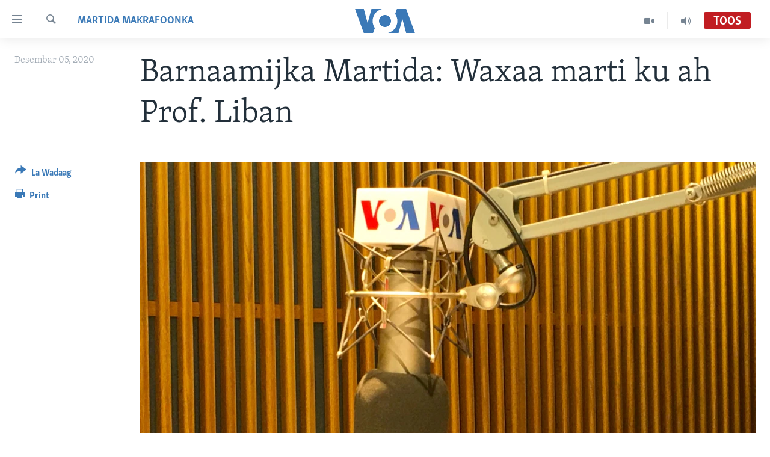

--- FILE ---
content_type: text/html; charset=utf-8
request_url: https://www.voasomali.com/a/5688538.html
body_size: 10717
content:

<!DOCTYPE html>
<html lang="so" dir="ltr" class="no-js">
<head>
<link href="/Content/responsive/VOA/so-SO/VOA-so-SO.css?&amp;av=0.0.0.0&amp;cb=306" rel="stylesheet"/>
<script src="https://tags.voasomali.com/voa-pangea/prod/utag.sync.js"></script> <script type='text/javascript' src='https://www.youtube.com/iframe_api' async></script>
<script type="text/javascript">
//a general 'js' detection, must be on top level in <head>, due to CSS performance
document.documentElement.className = "js";
var cacheBuster = "306";
var appBaseUrl = "/";
var imgEnhancerBreakpoints = [0, 144, 256, 408, 650, 1023, 1597];
var isLoggingEnabled = false;
var isPreviewPage = false;
var isLivePreviewPage = false;
if (!isPreviewPage) {
window.RFE = window.RFE || {};
window.RFE.cacheEnabledByParam = window.location.href.indexOf('nocache=1') === -1;
const url = new URL(window.location.href);
const params = new URLSearchParams(url.search);
// Remove the 'nocache' parameter
params.delete('nocache');
// Update the URL without the 'nocache' parameter
url.search = params.toString();
window.history.replaceState(null, '', url.toString());
} else {
window.addEventListener('load', function() {
const links = window.document.links;
for (let i = 0; i < links.length; i++) {
links[i].href = '#';
links[i].target = '_self';
}
})
}
var pwaEnabled = false;
var swCacheDisabled;
</script>
<meta charset="utf-8" />
<title>Barnaamijka Martida: Waxaa marti ku ah Prof. Liban </title>
<meta name="description" content="Barnaamijka Martida Makarafoonka, waxaa soo jeedinaya Ridwan Xaji Cabdiwali. Waxaa marti ku ah Prof. Maxamed Xuseen Ciise oo loo yaqaanno Prof. Liban." />
<meta name="keywords" content="Soomaaliya, Martida Makrafoonka" />
<meta name="viewport" content="width=device-width, initial-scale=1.0" />
<meta http-equiv="X-UA-Compatible" content="IE=edge" />
<meta name="robots" content="max-image-preview:large"><meta property="fb:pages" content="108173635871713" />
<meta name="msvalidate.01" content="3286EE554B6F672A6F2E608C02343C0E" />
<link href="https://www.voasomali.com/a/5688538.html" rel="canonical" />
<meta name="apple-mobile-web-app-title" content="VOA" />
<meta name="apple-mobile-web-app-status-bar-style" content="black" />
<meta name="apple-itunes-app" content="app-id=632618796, app-argument=//5688538.ltr" />
<meta content="Barnaamijka Martida: Waxaa marti ku ah Prof. Liban " property="og:title" />
<meta content="Barnaamijka Martida Makarafoonka, waxaa soo jeedinaya Ridwan Xaji Cabdiwali. Waxaa marti ku ah Prof. Maxamed Xuseen Ciise oo loo yaqaanno Prof. Liban." property="og:description" />
<meta content="article" property="og:type" />
<meta content="https://www.voasomali.com/a/5688538.html" property="og:url" />
<meta content="Voice of America" property="og:site_name" />
<meta content="https://www.facebook.com/pages/VOASomali/108173635871713" property="article:publisher" />
<meta content="https://gdb.voanews.com/0acf5cc2-e6e6-4282-bd8f-7dd9f5cc5099_w1200_h630.jpg" property="og:image" />
<meta content="1200" property="og:image:width" />
<meta content="630" property="og:image:height" />
<meta content="1173085412820773" property="fb:app_id" />
<meta content="summary_large_image" name="twitter:card" />
<meta content="@VOA_Somali" name="twitter:site" />
<meta content="https://gdb.voanews.com/0acf5cc2-e6e6-4282-bd8f-7dd9f5cc5099_w1200_h630.jpg" name="twitter:image" />
<meta content="Barnaamijka Martida: Waxaa marti ku ah Prof. Liban " name="twitter:title" />
<meta content="Barnaamijka Martida Makarafoonka, waxaa soo jeedinaya Ridwan Xaji Cabdiwali. Waxaa marti ku ah Prof. Maxamed Xuseen Ciise oo loo yaqaanno Prof. Liban." name="twitter:description" />
<link rel="amphtml" href="https://www.voasomali.com/amp/5688538.html" />
<script type="application/ld+json">{"articleSection":"Martida Makrafoonka","isAccessibleForFree":true,"headline":"Barnaamijka Martida: Waxaa marti ku ah Prof. Liban ","inLanguage":"so-SO","keywords":"Soomaaliya, Martida Makrafoonka","author":{"@type":"Person","name":"VOA"},"datePublished":"2020-12-05 17:11:21Z","dateModified":"2020-12-05 17:20:21Z","publisher":{"logo":{"width":512,"height":220,"@type":"ImageObject","url":"https://www.voasomali.com/Content/responsive/VOA/so-SO/img/logo.png"},"@type":"NewsMediaOrganization","url":"https://www.voasomali.com","sameAs":["https://facebook.com/pages/VOASomali/108173635871713","https://www.youtube.com/voasomalia","https://www.instagram.com/voasomali/","https://twitter.com/voasomali"],"name":"VOA","alternateName":""},"@context":"https://schema.org","@type":"NewsArticle","mainEntityOfPage":"https://www.voasomali.com/a/5688538.html","url":"https://www.voasomali.com/a/5688538.html","description":"Barnaamijka Martida Makarafoonka, waxaa soo jeedinaya Ridwan Xaji Cabdiwali. Waxaa marti ku ah Prof. Maxamed Xuseen Ciise oo loo yaqaanno Prof. Liban.","image":{"width":1080,"height":608,"@type":"ImageObject","url":"https://gdb.voanews.com/0acf5cc2-e6e6-4282-bd8f-7dd9f5cc5099_w1080_h608.jpg"},"name":"Barnaamijka Martida: Waxaa marti ku ah Prof. Liban "}</script>
<script src="/Scripts/responsive/infographics.b?v=dVbZ-Cza7s4UoO3BqYSZdbxQZVF4BOLP5EfYDs4kqEo1&amp;av=0.0.0.0&amp;cb=306"></script>
<script src="/Scripts/responsive/loader.b?v=Q26XNwrL6vJYKjqFQRDnx01Lk2pi1mRsuLEaVKMsvpA1&amp;av=0.0.0.0&amp;cb=306"></script>
<link rel="icon" type="image/svg+xml" href="/Content/responsive/VOA/img/webApp/favicon.svg" />
<link rel="alternate icon" href="/Content/responsive/VOA/img/webApp/favicon.ico" />
<link rel="apple-touch-icon" sizes="152x152" href="/Content/responsive/VOA/img/webApp/ico-152x152.png" />
<link rel="apple-touch-icon" sizes="144x144" href="/Content/responsive/VOA/img/webApp/ico-144x144.png" />
<link rel="apple-touch-icon" sizes="114x114" href="/Content/responsive/VOA/img/webApp/ico-114x114.png" />
<link rel="apple-touch-icon" sizes="72x72" href="/Content/responsive/VOA/img/webApp/ico-72x72.png" />
<link rel="apple-touch-icon-precomposed" href="/Content/responsive/VOA/img/webApp/ico-57x57.png" />
<link rel="icon" sizes="192x192" href="/Content/responsive/VOA/img/webApp/ico-192x192.png" />
<link rel="icon" sizes="128x128" href="/Content/responsive/VOA/img/webApp/ico-128x128.png" />
<meta name="msapplication-TileColor" content="#ffffff" />
<meta name="msapplication-TileImage" content="/Content/responsive/VOA/img/webApp/ico-144x144.png" />
<link rel="alternate" type="application/rss+xml" title="VOA - Top Stories [RSS]" href="/api/" />
<link rel="sitemap" type="application/rss+xml" href="/sitemap.xml" />
</head>
<body class=" nav-no-loaded cc_theme pg-article print-lay-article js-category-to-nav nojs-images ">
<script type="text/javascript" >
var analyticsData = {url:"https://www.voasomali.com/a/5688538.html",property_id:"482",article_uid:"5688538",page_title:"Barnaamijka Martida: Waxaa marti ku ah Prof. Liban ",page_type:"article",content_type:"article",subcontent_type:"article",last_modified:"2020-12-05 17:20:21Z",pub_datetime:"2020-12-05 17:11:21Z",pub_year:"2020",pub_month:"12",pub_day:"05",pub_hour:"17",pub_weekday:"Saturday",section:"martida makrafoonka",english_section:"martida-makrafoonka",byline:"",categories:"soomaaliya,martida-makrafoonka",domain:"www.voasomali.com",language:"Somali",language_service:"VOA Somali",platform:"web",copied:"no",copied_article:"",copied_title:"",runs_js:"Yes",cms_release:"8.44.0.0.306",enviro_type:"prod",slug:"",entity:"VOA",short_language_service:"SOM",platform_short:"W",page_name:"Barnaamijka Martida: Waxaa marti ku ah Prof. Liban "};
</script>
<noscript><iframe src="https://www.googletagmanager.com/ns.html?id=GTM-N8MP7P" height="0" width="0" style="display:none;visibility:hidden"></iframe></noscript><script type="text/javascript" data-cookiecategory="analytics">
var gtmEventObject = Object.assign({}, analyticsData, {event: 'page_meta_ready'});window.dataLayer = window.dataLayer || [];window.dataLayer.push(gtmEventObject);
if (top.location === self.location) { //if not inside of an IFrame
var renderGtm = "true";
if (renderGtm === "true") {
(function(w,d,s,l,i){w[l]=w[l]||[];w[l].push({'gtm.start':new Date().getTime(),event:'gtm.js'});var f=d.getElementsByTagName(s)[0],j=d.createElement(s),dl=l!='dataLayer'?'&l='+l:'';j.async=true;j.src='//www.googletagmanager.com/gtm.js?id='+i+dl;f.parentNode.insertBefore(j,f);})(window,document,'script','dataLayer','GTM-N8MP7P');
}
}
</script>
<!--Analytics tag js version start-->
<script type="text/javascript" data-cookiecategory="analytics">
var utag_data = Object.assign({}, analyticsData, {});
if(typeof(TealiumTagFrom)==='function' && typeof(TealiumTagSearchKeyword)==='function') {
var utag_from=TealiumTagFrom();var utag_searchKeyword=TealiumTagSearchKeyword();
if(utag_searchKeyword!=null && utag_searchKeyword!=='' && utag_data["search_keyword"]==null) utag_data["search_keyword"]=utag_searchKeyword;if(utag_from!=null && utag_from!=='') utag_data["from"]=TealiumTagFrom();}
if(window.top!== window.self&&utag_data.page_type==="snippet"){utag_data.page_type = 'iframe';}
try{if(window.top!==window.self&&window.self.location.hostname===window.top.location.hostname){utag_data.platform = 'self-embed';utag_data.platform_short = 'se';}}catch(e){if(window.top!==window.self&&window.self.location.search.includes("platformType=self-embed")){utag_data.platform = 'cross-promo';utag_data.platform_short = 'cp';}}
(function(a,b,c,d){ a="https://tags.voasomali.com/voa-pangea/prod/utag.js"; b=document;c="script";d=b.createElement(c);d.src=a;d.type="text/java"+c;d.async=true; a=b.getElementsByTagName(c)[0];a.parentNode.insertBefore(d,a); })();
</script>
<!--Analytics tag js version end-->
<!-- Analytics tag management NoScript -->
<noscript>
<img style="position: absolute; border: none;" src="https://ssc.voasomali.com/b/ss/bbgprod,bbgentityvoa/1/G.4--NS/1341402136?pageName=voa%3asom%3aw%3aarticle%3abarnaamijka%20martida%3a%20%20%20waxaa%20marti%20ku%20ah%20prof.%20liban%20&amp;c6=barnaamijka%20martida%3a%20%20%20waxaa%20marti%20ku%20ah%20prof.%20liban%20&amp;v36=8.44.0.0.306&amp;v6=D=c6&amp;g=https%3a%2f%2fwww.voasomali.com%2fa%2f5688538.html&amp;c1=D=g&amp;v1=D=g&amp;events=event1,event52&amp;c16=voa%20somali&amp;v16=D=c16&amp;c5=martida-makrafoonka&amp;v5=D=c5&amp;ch=martida%20makrafoonka&amp;c15=somali&amp;v15=D=c15&amp;c4=article&amp;v4=D=c4&amp;c14=5688538&amp;v14=D=c14&amp;v20=no&amp;c17=web&amp;v17=D=c17&amp;mcorgid=518abc7455e462b97f000101%40adobeorg&amp;server=www.voasomali.com&amp;pageType=D=c4&amp;ns=bbg&amp;v29=D=server&amp;v25=voa&amp;v30=482&amp;v105=D=User-Agent " alt="analytics" width="1" height="1" /></noscript>
<!-- End of Analytics tag management NoScript -->
<!--*** Accessibility links - For ScreenReaders only ***-->
<section>
<div class="sr-only">
<h2>Isku xirrada</h2>
<ul>
<li><a href="#content" data-disable-smooth-scroll="1">U gudub Mawduuca</a></li>
<li><a href="#navigation" data-disable-smooth-scroll="1">U gudub Navigation-ka</a></li>
<li><a href="#txtHeaderSearch" data-disable-smooth-scroll="1">U gudub Raadinta</a></li>
</ul>
</div>
</section>
<div dir="ltr">
<div id="page">
<aside>
<div class="c-lightbox overlay-modal">
<div class="c-lightbox__intro">
<h2 class="c-lightbox__intro-title"></h2>
<button class="btn btn--rounded c-lightbox__btn c-lightbox__intro-next" title="Xiga">
<span class="ico ico--rounded ico-chevron-forward"></span>
<span class="sr-only">Xiga</span>
</button>
</div>
<div class="c-lightbox__nav">
<button class="btn btn--rounded c-lightbox__btn c-lightbox__btn--close" title="Xir">
<span class="ico ico--rounded ico-close"></span>
<span class="sr-only">Xir</span>
</button>
<button class="btn btn--rounded c-lightbox__btn c-lightbox__btn--prev" title="Hore">
<span class="ico ico--rounded ico-chevron-backward"></span>
<span class="sr-only">Hore</span>
</button>
<button class="btn btn--rounded c-lightbox__btn c-lightbox__btn--next" title="Xiga">
<span class="ico ico--rounded ico-chevron-forward"></span>
<span class="sr-only">Xiga</span>
</button>
</div>
<div class="c-lightbox__content-wrap">
<figure class="c-lightbox__content">
<span class="c-spinner c-spinner--lightbox">
<img src="/Content/responsive/img/player-spinner.png"
alt="please wait"
title="please wait" />
</span>
<div class="c-lightbox__img">
<div class="thumb">
<img src="" alt="" />
</div>
</div>
<figcaption>
<div class="c-lightbox__info c-lightbox__info--foot">
<span class="c-lightbox__counter"></span>
<span class="caption c-lightbox__caption"></span>
</div>
</figcaption>
</figure>
</div>
<div class="hidden">
<div class="content-advisory__box content-advisory__box--lightbox">
<span class="content-advisory__box-text">This image contains sensitive content which some people may find offensive or disturbing.</span>
<button class="btn btn--transparent content-advisory__box-btn m-t-md" value="text" type="button">
<span class="btn__text">
Click to reveal
</span>
</button>
</div>
</div>
</div>
<div class="print-dialogue">
<div class="container">
<h3 class="print-dialogue__title section-head">Print Options:</h3>
<div class="print-dialogue__opts">
<ul class="print-dialogue__opt-group">
<li class="form__group form__group--checkbox">
<input class="form__check " id="checkboxImages" name="checkboxImages" type="checkbox" checked="checked" />
<label for="checkboxImages" class="form__label m-t-md">Images</label>
</li>
<li class="form__group form__group--checkbox">
<input class="form__check " id="checkboxMultimedia" name="checkboxMultimedia" type="checkbox" checked="checked" />
<label for="checkboxMultimedia" class="form__label m-t-md">Multimedia</label>
</li>
</ul>
<ul class="print-dialogue__opt-group">
<li class="form__group form__group--checkbox">
<input class="form__check " id="checkboxEmbedded" name="checkboxEmbedded" type="checkbox" checked="checked" />
<label for="checkboxEmbedded" class="form__label m-t-md">Embedded Content</label>
</li>
<li class="hidden">
<input class="form__check " id="checkboxComments" name="checkboxComments" type="checkbox" />
<label for="checkboxComments" class="form__label m-t-md">Comments</label>
</li>
</ul>
</div>
<div class="print-dialogue__buttons">
<button class="btn btn--secondary close-button" type="button" title="jooji">
<span class="btn__text ">jooji</span>
</button>
<button class="btn btn-cust-print m-l-sm" type="button" title="Print">
<span class="btn__text ">Print</span>
</button>
</div>
</div>
</div>
<div class="ctc-message pos-fix">
<div class="ctc-message__inner">Link has been copied to clipboard</div>
</div>
</aside>
<div class="hdr-20 hdr-20--big">
<div class="hdr-20__inner">
<div class="hdr-20__max pos-rel">
<div class="hdr-20__side hdr-20__side--primary d-flex">
<label data-for="main-menu-ctrl" data-switcher-trigger="true" data-switch-target="main-menu-ctrl" class="burger hdr-trigger pos-rel trans-trigger" data-trans-evt="click" data-trans-id="menu">
<span class="ico ico-close hdr-trigger__ico hdr-trigger__ico--close burger__ico burger__ico--close"></span>
<span class="ico ico-menu hdr-trigger__ico hdr-trigger__ico--open burger__ico burger__ico--open"></span>
</label>
<div class="menu-pnl pos-fix trans-target" data-switch-target="main-menu-ctrl" data-trans-id="menu">
<div class="menu-pnl__inner">
<nav class="main-nav menu-pnl__item menu-pnl__item--first">
<ul class="main-nav__list accordeon" data-analytics-tales="false" data-promo-name="link" data-location-name="nav,secnav">
<li class="main-nav__item">
<a class="main-nav__item-name main-nav__item-name--link" href="/p/3629.html" title="Bogga Hore" data-item-name="voa-somali" >Bogga Hore</a>
</li>
<li class="main-nav__item accordeon__item" data-switch-target="menu-item-1726">
<label class="main-nav__item-name main-nav__item-name--label accordeon__control-label" data-switcher-trigger="true" data-for="menu-item-1726">
Wararka
<span class="ico ico-chevron-down main-nav__chev"></span>
</label>
<div class="main-nav__sub-list">
<a class="main-nav__item-name main-nav__item-name--link main-nav__item-name--sub" href="/wararka" title="Wararka" data-item-name="wararka" >Wararka</a>
<a class="main-nav__item-name main-nav__item-name--link main-nav__item-name--sub" href="/soomaaliya" title="Soomaaliya" data-item-name="somalia" >Soomaaliya</a>
<a class="main-nav__item-name main-nav__item-name--link main-nav__item-name--sub" href="/p/8434.html" title="Ciyaaraha" data-item-name="sports" >Ciyaaraha</a>
<a class="main-nav__item-name main-nav__item-name--link main-nav__item-name--sub" href="/afrika" title="Afrika" data-item-name="afrika" >Afrika</a>
<a class="main-nav__item-name main-nav__item-name--link main-nav__item-name--sub" href="/maraykanka" title="Maraykanka" data-item-name="maraykanka" >Maraykanka</a>
<a class="main-nav__item-name main-nav__item-name--link main-nav__item-name--sub" href="/caalamka-kale" title="Caalamka Kale" data-item-name="caalamka-kale" >Caalamka Kale</a>
</div>
</li>
<li class="main-nav__item accordeon__item" data-switch-target="menu-item-1727">
<label class="main-nav__item-name main-nav__item-name--label accordeon__control-label" data-switcher-trigger="true" data-for="menu-item-1727">
Maqal iyo Muuqaal
<span class="ico ico-chevron-down main-nav__chev"></span>
</label>
<div class="main-nav__sub-list">
<a class="main-nav__item-name main-nav__item-name--link main-nav__item-name--sub" href="/qubanaha-voa" title="Qubanaha VOA" data-item-name="qubanaha-voa" >Qubanaha VOA</a>
<a class="main-nav__item-name main-nav__item-name--link main-nav__item-name--sub" href="/qubanaha-maanta" title="Qubanaha Maanta" data-item-name="audio-and-visual" >Qubanaha Maanta</a>
<a class="main-nav__item-name main-nav__item-name--link main-nav__item-name--sub" href="/z/6879" title="Caawa iyo Dunida" data-item-name="caawa-iyo-dunida-video" >Caawa iyo Dunida</a>
<a class="main-nav__item-name main-nav__item-name--link main-nav__item-name--sub" href="/z/3612" title="VOA60 Afrika" data-item-name="voa60-africa" >VOA60 Afrika</a>
</div>
</li>
<li class="main-nav__item accordeon__item" data-switch-target="menu-item-1864">
<label class="main-nav__item-name main-nav__item-name--label accordeon__control-label" data-switcher-trigger="true" data-for="menu-item-1864">
Barnaamijyada
<span class="ico ico-chevron-down main-nav__chev"></span>
</label>
<div class="main-nav__sub-list">
<a class="main-nav__item-name main-nav__item-name--link main-nav__item-name--sub" href="/dhaqanka-iyo-hiddaha" title="Dhaqanka iyo Hiddaha" data-item-name="dhaqanka-iyo-hiddaha" >Dhaqanka iyo Hiddaha</a>
<a class="main-nav__item-name main-nav__item-name--link main-nav__item-name--sub" href="/hambalyada-iyo-heesaha" title="Hambalyada iyo Heesaha" data-item-name="hambalyada-iyo-heesha" >Hambalyada iyo Heesaha</a>
<a class="main-nav__item-name main-nav__item-name--link main-nav__item-name--sub" href="/cawayska-washington" title="Caweyska Washington" data-item-name="cawayska-washington" >Caweyska Washington</a>
<a class="main-nav__item-name main-nav__item-name--link main-nav__item-name--sub" href="/martida-makrafoonka" title="Martida Makrafoonka" data-item-name="martida-makrafoonka" >Martida Makrafoonka</a>
<a class="main-nav__item-name main-nav__item-name--link main-nav__item-name--sub" href="/wicitaanka-dhageystaha" title="Wicitaanka Dhageystaha" data-item-name="wicitaanka-dhageystaha" >Wicitaanka Dhageystaha</a>
<a class="main-nav__item-name main-nav__item-name--link main-nav__item-name--sub" href="/hibada-iyo-hal-abuurka" title="Hibada iyo Hal Abuurka" data-item-name="hibada-iyo-abuurka" >Hibada iyo Hal Abuurka</a>
<a class="main-nav__item-name main-nav__item-name--link main-nav__item-name--sub" href="/faaqidaadda-toddobaadka" title="Faaqidaadda Toddobaadka" data-item-name="faaqidaadda-toddobaadka" >Faaqidaadda Toddobaadka</a>
<a class="main-nav__item-name main-nav__item-name--link main-nav__item-name--sub" href="/dhextaalka-toddobaadka" title="Dhextaalka Toddobaadka" data-item-name="midweek-special-programs" >Dhextaalka Toddobaadka</a>
</div>
</li>
</ul>
</nav>
<div class="menu-pnl__item">
<a href="https://learningenglish.voanews.com/" class="menu-pnl__item-link" alt="Learning English">Learning English</a>
</div>
<div class="menu-pnl__item menu-pnl__item--social">
<h5 class="menu-pnl__sub-head">Nagala soco</h5>
<a href="https://facebook.com/pages/VOASomali/108173635871713" title="Nagala soco Facebook" data-analytics-text="follow_on_facebook" class="btn btn--rounded btn--social-inverted menu-pnl__btn js-social-btn btn-facebook" target="_blank" rel="noopener">
<span class="ico ico-facebook-alt ico--rounded"></span>
</a>
<a href="https://www.youtube.com/voasomalia" title="Nagala soco Youtube" data-analytics-text="follow_on_youtube" class="btn btn--rounded btn--social-inverted menu-pnl__btn js-social-btn btn-youtube" target="_blank" rel="noopener">
<span class="ico ico-youtube ico--rounded"></span>
</a>
<a href="https://www.instagram.com/voasomali/" title="Nagala soco Instagram" data-analytics-text="follow_on_instagram" class="btn btn--rounded btn--social-inverted menu-pnl__btn js-social-btn btn-instagram" target="_blank" rel="noopener">
<span class="ico ico-instagram ico--rounded"></span>
</a>
<a href="https://twitter.com/voasomali" title="Nagala soco Twitter" data-analytics-text="follow_on_twitter" class="btn btn--rounded btn--social-inverted menu-pnl__btn js-social-btn btn-twitter" target="_blank" rel="noopener">
<span class="ico ico-twitter ico--rounded"></span>
</a>
</div>
<div class="menu-pnl__item">
<a href="/navigation/allsites" class="menu-pnl__item-link">
<span class="ico ico-languages "></span>
Luqadaha
</a>
</div>
</div>
</div>
<label data-for="top-search-ctrl" data-switcher-trigger="true" data-switch-target="top-search-ctrl" class="top-srch-trigger hdr-trigger">
<span class="ico ico-close hdr-trigger__ico hdr-trigger__ico--close top-srch-trigger__ico top-srch-trigger__ico--close"></span>
<span class="ico ico-search hdr-trigger__ico hdr-trigger__ico--open top-srch-trigger__ico top-srch-trigger__ico--open"></span>
</label>
<div class="srch-top srch-top--in-header" data-switch-target="top-search-ctrl">
<div class="container">
<form action="/s" class="srch-top__form srch-top__form--in-header" id="form-topSearchHeader" method="get" role="search"><label for="txtHeaderSearch" class="sr-only">Raadi</label>
<input type="text" id="txtHeaderSearch" name="k" placeholder="raadi qoraal" accesskey="s" value="" class="srch-top__input analyticstag-event" onkeydown="if (event.keyCode === 13) { FireAnalyticsTagEventOnSearch('search', $dom.get('#txtHeaderSearch')[0].value) }" />
<button title="Raadi" type="submit" class="btn btn--top-srch analyticstag-event" onclick="FireAnalyticsTagEventOnSearch('search', $dom.get('#txtHeaderSearch')[0].value) ">
<span class="ico ico-search"></span>
</button></form>
</div>
</div>
<a href="/" class="main-logo-link">
<img src="/Content/responsive/VOA/so-SO/img/logo-compact.svg" class="main-logo main-logo--comp" alt="site logo">
<img src="/Content/responsive/VOA/so-SO/img/logo.svg" class="main-logo main-logo--big" alt="site logo">
</a>
</div>
<div class="hdr-20__side hdr-20__side--secondary d-flex">
<a href="/p/5272.html" title="Audio" class="hdr-20__secondary-item" data-item-name="audio">
<span class="ico ico-audio hdr-20__secondary-icon"></span>
</a>
<a href="/p/8149.html" title="Video" class="hdr-20__secondary-item" data-item-name="video">
<span class="ico ico-video hdr-20__secondary-icon"></span>
</a>
<a href="/s" title="Raadi" class="hdr-20__secondary-item hdr-20__secondary-item--search" data-item-name="search">
<span class="ico ico-search hdr-20__secondary-icon hdr-20__secondary-icon--search"></span>
</a>
<div class="hdr-20__secondary-item live-b-drop">
<div class="live-b-drop__off">
<a href="/live/audio/65" class="live-b-drop__link" title="Toos" data-item-name="live">
<span class="badge badge--live-btn badge--live">
Toos
</span>
</a>
</div>
<div class="live-b-drop__on hidden">
<label data-for="live-ctrl" data-switcher-trigger="true" data-switch-target="live-ctrl" class="live-b-drop__label pos-rel">
<span class="badge badge--live badge--live-btn">
Toos
</span>
<span class="ico ico-close live-b-drop__label-ico live-b-drop__label-ico--close"></span>
</label>
<div class="live-b-drop__panel" id="targetLivePanelDiv" data-switch-target="live-ctrl"></div>
</div>
</div>
<div class="srch-bottom">
<form action="/s" class="srch-bottom__form d-flex" id="form-bottomSearch" method="get" role="search"><label for="txtSearch" class="sr-only">Raadi</label>
<input type="search" id="txtSearch" name="k" placeholder="raadi qoraal" accesskey="s" value="" class="srch-bottom__input analyticstag-event" onkeydown="if (event.keyCode === 13) { FireAnalyticsTagEventOnSearch('search', $dom.get('#txtSearch')[0].value) }" />
<button title="Raadi" type="submit" class="btn btn--bottom-srch analyticstag-event" onclick="FireAnalyticsTagEventOnSearch('search', $dom.get('#txtSearch')[0].value) ">
<span class="ico ico-search"></span>
</button></form>
</div>
</div>
<img src="/Content/responsive/VOA/so-SO/img/logo-print.gif" class="logo-print" alt="site logo">
<img src="/Content/responsive/VOA/so-SO/img/logo-print_color.png" class="logo-print logo-print--color" alt="site logo">
</div>
</div>
</div>
<script>
if (document.body.className.indexOf('pg-home') > -1) {
var nav2In = document.querySelector('.hdr-20__inner');
var nav2Sec = document.querySelector('.hdr-20__side--secondary');
var secStyle = window.getComputedStyle(nav2Sec);
if (nav2In && window.pageYOffset < 150 && secStyle['position'] !== 'fixed') {
nav2In.classList.add('hdr-20__inner--big')
}
}
</script>
<div class="c-hlights c-hlights--breaking c-hlights--no-item" data-hlight-display="mobile,desktop">
<div class="c-hlights__wrap container p-0">
<div class="c-hlights__nav">
<a role="button" href="#" title="Hore">
<span class="ico ico-chevron-backward m-0"></span>
<span class="sr-only">Hore</span>
</a>
<a role="button" href="#" title="Xiga">
<span class="ico ico-chevron-forward m-0"></span>
<span class="sr-only">Xiga</span>
</a>
</div>
<span class="c-hlights__label">
<span class="">War Deg-Deg ah</span>
<span class="switcher-trigger">
<label data-for="more-less-1" data-switcher-trigger="true" class="switcher-trigger__label switcher-trigger__label--more p-b-0" title="Warar Kale">
<span class="ico ico-chevron-down"></span>
</label>
<label data-for="more-less-1" data-switcher-trigger="true" class="switcher-trigger__label switcher-trigger__label--less p-b-0" title="Show less">
<span class="ico ico-chevron-up"></span>
</label>
</span>
</span>
<ul class="c-hlights__items switcher-target" data-switch-target="more-less-1">
</ul>
</div>
</div> <div id="content">
<main class="container">
<div class="hdr-container">
<div class="row">
<div class="col-category col-xs-12 col-md-2 pull-left"> <div class="category js-category">
<a class="" href="/martida-makrafoonka">Martida Makrafoonka</a> </div>
</div><div class="col-title col-xs-12 col-md-10 pull-right"> <h1 class="title pg-title">
Barnaamijka Martida: Waxaa marti ku ah Prof. Liban
</h1>
</div><div class="col-publishing-details col-xs-12 col-sm-12 col-md-2 pull-left"> <div class="publishing-details ">
<div class="published">
<span class="date" >
<time pubdate="pubdate" datetime="2020-12-05T20:11:21+03:00">
Desembar 05, 2020
</time>
</span>
</div>
</div>
</div><div class="col-lg-12 separator"> <div class="separator">
<hr class="title-line" />
</div>
</div><div class="col-multimedia col-xs-12 col-md-10 pull-right"> <div class="cover-media">
<figure class="media-image js-media-expand">
<div class="img-wrap">
<div class="thumb thumb16_9">
<img src="https://gdb.voanews.com/0acf5cc2-e6e6-4282-bd8f-7dd9f5cc5099_w250_r1_s.jpg" alt="VOA microphone" />
</div>
</div>
<figcaption>
<span class="caption">VOA microphone</span>
</figcaption>
</figure>
</div>
</div><div class="col-xs-12 col-md-2 pull-left article-share pos-rel"> <div class="share--box">
<div class="sticky-share-container" style="display:none">
<div class="container">
<a href="https://www.voasomali.com" id="logo-sticky-share">&nbsp;</a>
<div class="pg-title pg-title--sticky-share">
Barnaamijka Martida: Waxaa marti ku ah Prof. Liban
</div>
<div class="sticked-nav-actions">
<!--This part is for sticky navigation display-->
<p class="buttons link-content-sharing p-0 ">
<button class="btn btn--link btn-content-sharing p-t-0 " id="btnContentSharing" value="text" role="Button" type="" title="Isku Baddel Wadaagga Doorashooyinka">
<span class="ico ico-share ico--l"></span>
<span class="btn__text ">
La Wadaag
</span>
</button>
</p>
<aside class="content-sharing js-content-sharing js-content-sharing--apply-sticky content-sharing--sticky"
role="complementary"
data-share-url="https://www.voasomali.com/a/5688538.html" data-share-title="Barnaamijka Martida: Waxaa marti ku ah Prof. Liban " data-share-text="Barnaamijka Martida Makarafoonka, waxaa soo jeedinaya Ridwan Xaji Cabdiwali. Waxaa marti ku ah Prof. Maxamed Xuseen Ciise oo loo yaqaanno Prof. Liban.">
<div class="content-sharing__popover">
<h6 class="content-sharing__title">La Wadaag</h6>
<button href="#close" id="btnCloseSharing" class="btn btn--text-like content-sharing__close-btn">
<span class="ico ico-close ico--l"></span>
</button>
<ul class="content-sharing__list">
<li class="content-sharing__item">
<div class="ctc ">
<input type="text" class="ctc__input" readonly="readonly">
<a href="" js-href="https://www.voasomali.com/a/5688538.html" class="content-sharing__link ctc__button">
<span class="ico ico-copy-link ico--rounded ico--s"></span>
<span class="content-sharing__link-text">Copy link</span>
</a>
</div>
</li>
<li class="content-sharing__item">
<a href="https://facebook.com/sharer.php?u=https%3a%2f%2fwww.voasomali.com%2fa%2f5688538.html"
data-analytics-text="share_on_facebook"
title="Facebook" target="_blank"
class="content-sharing__link js-social-btn">
<span class="ico ico-facebook ico--rounded ico--s"></span>
<span class="content-sharing__link-text">Facebook</span>
</a>
</li>
<li class="content-sharing__item">
<a href="https://twitter.com/share?url=https%3a%2f%2fwww.voasomali.com%2fa%2f5688538.html&amp;text=Barnaamijka+Martida%3a+++Waxaa+marti+ku+ah+Prof.+Liban+"
data-analytics-text="share_on_twitter"
title="Twitter" target="_blank"
class="content-sharing__link js-social-btn">
<span class="ico ico-twitter ico--rounded ico--s"></span>
<span class="content-sharing__link-text">Twitter</span>
</a>
</li>
<li class="content-sharing__item visible-xs-inline-block visible-sm-inline-block">
<a href="whatsapp://send?text=https%3a%2f%2fwww.voasomali.com%2fa%2f5688538.html"
data-analytics-text="share_on_whatsapp"
title="WhatsApp" target="_blank"
class="content-sharing__link js-social-btn">
<span class="ico ico-whatsapp ico--rounded ico--s"></span>
<span class="content-sharing__link-text">WhatsApp</span>
</a>
</li>
<li class="content-sharing__item">
<a href="mailto:?body=https%3a%2f%2fwww.voasomali.com%2fa%2f5688538.html&amp;subject=Barnaamijka Martida: Waxaa marti ku ah Prof. Liban "
title="Email"
class="content-sharing__link ">
<span class="ico ico-email ico--rounded ico--s"></span>
<span class="content-sharing__link-text">Email</span>
</a>
</li>
</ul>
</div>
</aside>
</div>
</div>
</div>
<div class="links">
<p class="buttons link-content-sharing p-0 ">
<button class="btn btn--link btn-content-sharing p-t-0 " id="btnContentSharing" value="text" role="Button" type="" title="Isku Baddel Wadaagga Doorashooyinka">
<span class="ico ico-share ico--l"></span>
<span class="btn__text ">
La Wadaag
</span>
</button>
</p>
<aside class="content-sharing js-content-sharing " role="complementary"
data-share-url="https://www.voasomali.com/a/5688538.html" data-share-title="Barnaamijka Martida: Waxaa marti ku ah Prof. Liban " data-share-text="Barnaamijka Martida Makarafoonka, waxaa soo jeedinaya Ridwan Xaji Cabdiwali. Waxaa marti ku ah Prof. Maxamed Xuseen Ciise oo loo yaqaanno Prof. Liban.">
<div class="content-sharing__popover">
<h6 class="content-sharing__title">La Wadaag</h6>
<button href="#close" id="btnCloseSharing" class="btn btn--text-like content-sharing__close-btn">
<span class="ico ico-close ico--l"></span>
</button>
<ul class="content-sharing__list">
<li class="content-sharing__item">
<div class="ctc ">
<input type="text" class="ctc__input" readonly="readonly">
<a href="" js-href="https://www.voasomali.com/a/5688538.html" class="content-sharing__link ctc__button">
<span class="ico ico-copy-link ico--rounded ico--l"></span>
<span class="content-sharing__link-text">Copy link</span>
</a>
</div>
</li>
<li class="content-sharing__item">
<a href="https://facebook.com/sharer.php?u=https%3a%2f%2fwww.voasomali.com%2fa%2f5688538.html"
data-analytics-text="share_on_facebook"
title="Facebook" target="_blank"
class="content-sharing__link js-social-btn">
<span class="ico ico-facebook ico--rounded ico--l"></span>
<span class="content-sharing__link-text">Facebook</span>
</a>
</li>
<li class="content-sharing__item">
<a href="https://twitter.com/share?url=https%3a%2f%2fwww.voasomali.com%2fa%2f5688538.html&amp;text=Barnaamijka+Martida%3a+++Waxaa+marti+ku+ah+Prof.+Liban+"
data-analytics-text="share_on_twitter"
title="Twitter" target="_blank"
class="content-sharing__link js-social-btn">
<span class="ico ico-twitter ico--rounded ico--l"></span>
<span class="content-sharing__link-text">Twitter</span>
</a>
</li>
<li class="content-sharing__item visible-xs-inline-block visible-sm-inline-block">
<a href="whatsapp://send?text=https%3a%2f%2fwww.voasomali.com%2fa%2f5688538.html"
data-analytics-text="share_on_whatsapp"
title="WhatsApp" target="_blank"
class="content-sharing__link js-social-btn">
<span class="ico ico-whatsapp ico--rounded ico--l"></span>
<span class="content-sharing__link-text">WhatsApp</span>
</a>
</li>
<li class="content-sharing__item">
<a href="mailto:?body=https%3a%2f%2fwww.voasomali.com%2fa%2f5688538.html&amp;subject=Barnaamijka Martida: Waxaa marti ku ah Prof. Liban "
title="Email"
class="content-sharing__link ">
<span class="ico ico-email ico--rounded ico--l"></span>
<span class="content-sharing__link-text">Email</span>
</a>
</li>
</ul>
</div>
</aside>
<p class="link-print visible-md visible-lg buttons p-0">
<button class="btn btn--link btn-print p-t-0" onclick="if (typeof FireAnalyticsTagEvent === 'function') {FireAnalyticsTagEvent({ on_page_event: 'print_story' });}return false" title="(CTRL+P)">
<span class="ico ico-print"></span>
<span class="btn__text">Print</span>
</button>
</p>
</div>
</div>
</div>
</div>
</div>
<div class="body-container">
<div class="row">
<div class="col-xs-12 col-sm-12 col-md-10 col-lg-10 pull-right">
<div class="row">
<div class="col-xs-12 col-sm-12 col-md-8 col-lg-8 pull-left bottom-offset content-offset">
<div id="article-content" class="content-floated-wrap fb-quotable">
<div class="wsw">
<span class="dateline">WASHINGTON. D.C —&nbsp;</span>
<p>Barnaamijka Martida Makarafoonka, waxaa soo jeedinaya Ridwan Xaji Cabdiwali. Waxaa marti ku ah Prof. Maxamed Xuseen Ciise oo loo yaqaanno Prof. Liban.</p>
<div class="wsw__embed">
<div class="media-pholder media-pholder--audio media-pholder--embed">
<div class="c-sticky-container" data-poster="https://gdb.voanews.com/fcd83c14-6c0b-444c-aa49-908b050aaa36_w250_r1.jpg">
<div class="c-sticky-element" data-sp_api="pangea-video" data-persistent data-persistent-browse-out >
<div class="c-mmp c-mmp--enabled c-mmp--loading c-mmp--audio c-mmp--embed c-mmp--has-poster c-sticky-element__swipe-el"
data-player_id="" data-title="Halkaan Ka dhageyso Barnaamijka Martida Makarafoonka" data-hide-title="False"
data-breakpoint_s="320" data-breakpoint_m="640" data-breakpoint_l="992"
data-hlsjs-src="/Scripts/responsive/hls.b"
data-bypass-dash-for-vod="true"
data-bypass-dash-for-live-video="true"
data-bypass-dash-for-live-audio="true"
id="player5688537">
<div class="c-mmp__poster js-poster">
<img src="https://gdb.voanews.com/fcd83c14-6c0b-444c-aa49-908b050aaa36_w250_r1.jpg" alt="Halkaan Ka dhageyso Barnaamijka Martida Makarafoonka" title="Halkaan Ka dhageyso Barnaamijka Martida Makarafoonka" class="c-mmp__poster-image-h" />
</div>
<a class="c-mmp__fallback-link" href="https://voa-audio.voanews.eu/vso/2020/12/05/f7e34e23-90f1-4edd-98bb-1617ef832459_48k.mp3">
<span class="c-mmp__fallback-link-icon">
<span class="ico ico-audio"></span>
</span>
</a>
<div class="c-spinner">
<img src="/Content/responsive/img/player-spinner.png" alt="please wait" title="please wait" />
</div>
<div class="c-mmp__player">
<audio src="https://voa-audio.voanews.eu/vso/2020/12/05/f7e34e23-90f1-4edd-98bb-1617ef832459_48k.mp3" data-fallbacksrc="" data-fallbacktype="" data-type="audio/mp3" data-info="48 kbps" data-sources="[{&quot;AmpSrc&quot;:&quot;https://voa-audio.voanews.eu/vso/2020/12/05/f7e34e23-90f1-4edd-98bb-1617ef832459_16k.mp3&quot;,&quot;Src&quot;:&quot;https://voa-audio.voanews.eu/vso/2020/12/05/f7e34e23-90f1-4edd-98bb-1617ef832459_16k.mp3&quot;,&quot;Type&quot;:&quot;audio/mp3&quot;,&quot;DataInfo&quot;:&quot;16 kbps&quot;,&quot;Url&quot;:null,&quot;BlockAutoTo&quot;:null,&quot;BlockAutoFrom&quot;:null},{&quot;AmpSrc&quot;:&quot;https://voa-audio.voanews.eu/vso/2020/12/05/f7e34e23-90f1-4edd-98bb-1617ef832459_32k.mp3&quot;,&quot;Src&quot;:&quot;https://voa-audio.voanews.eu/vso/2020/12/05/f7e34e23-90f1-4edd-98bb-1617ef832459_32k.mp3&quot;,&quot;Type&quot;:&quot;audio/mp3&quot;,&quot;DataInfo&quot;:&quot;32 kbps&quot;,&quot;Url&quot;:null,&quot;BlockAutoTo&quot;:null,&quot;BlockAutoFrom&quot;:null}]" data-pub_datetime="2020-12-05 20:11:00Z" data-lt-on-play="0" data-lt-url="" webkit-playsinline="webkit-playsinline" playsinline="playsinline" style="width:100%;height:140px" title="Halkaan Ka dhageyso Barnaamijka Martida Makarafoonka">
</audio>
</div>
<div class="c-mmp__overlay c-mmp__overlay--title c-mmp__overlay--partial c-mmp__overlay--disabled c-mmp__overlay--slide-from-top js-c-mmp__title-overlay">
<span class="c-mmp__overlay-actions c-mmp__overlay-actions-top js-overlay-actions">
<span class="c-mmp__overlay-actions-link c-mmp__overlay-actions-link--embed js-btn-embed-overlay" title="Embed">
<span class="c-mmp__overlay-actions-link-ico ico ico-embed-code"></span>
<span class="c-mmp__overlay-actions-link-text">Embed</span>
</span>
<span class="c-mmp__overlay-actions-link c-mmp__overlay-actions-link--share js-btn-sharing-overlay" title="share">
<span class="c-mmp__overlay-actions-link-ico ico ico-share"></span>
<span class="c-mmp__overlay-actions-link-text">share</span>
</span>
<span class="c-mmp__overlay-actions-link c-mmp__overlay-actions-link--close-sticky c-sticky-element__close-el" title="close">
<span class="c-mmp__overlay-actions-link-ico ico ico-close"></span>
</span>
</span>
<div class="c-mmp__overlay-title js-overlay-title">
<h5 class="c-mmp__overlay-media-title">
<a class="js-media-title-link" href="/a/5688537.html" target="_blank" rel="noopener" title="Halkaan Ka dhageyso Barnaamijka Martida Makarafoonka">Halkaan Ka dhageyso Barnaamijka Martida Makarafoonka</a>
</h5>
<div class="c-mmp__overlay-site-title">
<small>by <a href="https://www.voasomali.com" target="_blank" rel="noopener" title="VOA">VOA</a></small>
</div>
</div>
</div>
<div class="c-mmp__overlay c-mmp__overlay--sharing c-mmp__overlay--disabled c-mmp__overlay--slide-from-bottom js-c-mmp__sharing-overlay">
<span class="c-mmp__overlay-actions">
<span class="c-mmp__overlay-actions-link c-mmp__overlay-actions-link--embed js-btn-embed-overlay" title="Embed">
<span class="c-mmp__overlay-actions-link-ico ico ico-embed-code"></span>
<span class="c-mmp__overlay-actions-link-text">Embed</span>
</span>
<span class="c-mmp__overlay-actions-link c-mmp__overlay-actions-link--share js-btn-sharing-overlay" title="share">
<span class="c-mmp__overlay-actions-link-ico ico ico-share"></span>
<span class="c-mmp__overlay-actions-link-text">share</span>
</span>
<span class="c-mmp__overlay-actions-link c-mmp__overlay-actions-link--close js-btn-close-overlay" title="close">
<span class="c-mmp__overlay-actions-link-ico ico ico-close"></span>
</span>
</span>
<div class="c-mmp__overlay-tabs">
<div class="c-mmp__overlay-tab c-mmp__overlay-tab--disabled c-mmp__overlay-tab--slide-backward js-tab-embed-overlay" data-trigger="js-btn-embed-overlay" data-embed-source="//www.voasomali.com/embed/player/0/5688537.html?type=audio" role="form">
<div class="c-mmp__overlay-body c-mmp__overlay-body--centered-vertical">
<div class="column">
<div class="c-mmp__status-msg ta-c js-message-embed-code-copied" role="tooltip">
The code has been copied to your clipboard.
</div>
<div class="c-mmp__form-group ta-c">
<input type="text" name="embed_code" class="c-mmp__input-text js-embed-code" dir="ltr" value="" readonly />
<span class="c-mmp__input-btn js-btn-copy-embed-code" title="Copy to clipboard"><span class="ico ico-content-copy"></span></span>
</div>
</div>
</div>
</div>
<div class="c-mmp__overlay-tab c-mmp__overlay-tab--disabled c-mmp__overlay-tab--slide-forward js-tab-sharing-overlay" data-trigger="js-btn-sharing-overlay" role="form">
<div class="c-mmp__overlay-body c-mmp__overlay-body--centered-vertical">
<div class="column">
<div class="c-mmp__status-msg ta-c js-message-share-url-copied" role="tooltip">
The URL has been copied to your clipboard
</div>
<div class="not-apply-to-sticky audio-fl-bwd">
<aside class="player-content-share share share--mmp" role="complementary"
data-share-url="https://www.voasomali.com/a/5688537.html" data-share-title="Halkaan Ka dhageyso Barnaamijka Martida Makarafoonka" data-share-text="">
<ul class="share__list">
<li class="share__item">
<a href="https://facebook.com/sharer.php?u=https%3a%2f%2fwww.voasomali.com%2fa%2f5688537.html"
data-analytics-text="share_on_facebook"
title="Facebook" target="_blank"
class="btn bg-transparent js-social-btn">
<span class="ico ico-facebook fs_xl "></span>
</a>
</li>
<li class="share__item">
<a href="https://twitter.com/share?url=https%3a%2f%2fwww.voasomali.com%2fa%2f5688537.html&amp;text=Halkaan+Ka+dhageyso+Barnaamijka+Martida+Makarafoonka"
data-analytics-text="share_on_twitter"
title="Twitter" target="_blank"
class="btn bg-transparent js-social-btn">
<span class="ico ico-twitter fs_xl "></span>
</a>
</li>
<li class="share__item">
<a href="/a/5688537.html" title="Share this media" class="btn bg-transparent" target="_blank" rel="noopener">
<span class="ico ico-ellipsis fs_xl "></span>
</a>
</li>
</ul>
</aside>
</div>
<hr class="c-mmp__separator-line audio-fl-bwd xs-hidden s-hidden" />
<div class="c-mmp__form-group ta-c audio-fl-bwd xs-hidden s-hidden">
<input type="text" name="share_url" class="c-mmp__input-text js-share-url" value="https://www.voasomali.com/a/5688537.html" dir="ltr" readonly />
<span class="c-mmp__input-btn js-btn-copy-share-url" title="Copy to clipboard"><span class="ico ico-content-copy"></span></span>
</div>
</div>
</div>
</div>
</div>
</div>
<div class="c-mmp__overlay c-mmp__overlay--settings c-mmp__overlay--disabled c-mmp__overlay--slide-from-bottom js-c-mmp__settings-overlay">
<span class="c-mmp__overlay-actions">
<span class="c-mmp__overlay-actions-link c-mmp__overlay-actions-link--close js-btn-close-overlay" title="close">
<span class="c-mmp__overlay-actions-link-ico ico ico-close"></span>
</span>
</span>
<div class="c-mmp__overlay-body c-mmp__overlay-body--centered-vertical">
<div class="column column--scrolling js-sources"></div>
</div>
</div>
<div class="c-mmp__overlay c-mmp__overlay--disabled js-c-mmp__disabled-overlay">
<div class="c-mmp__overlay-body c-mmp__overlay-body--centered-vertical">
<div class="column">
<p class="ta-c"><span class="ico ico-clock"></span>No media source currently available</p>
</div>
</div>
</div>
<div class="c-mmp__cpanel-container js-cpanel-container">
<div class="c-mmp__cpanel c-mmp__cpanel--hidden">
<div class="c-mmp__cpanel-playback-controls">
<span class="c-mmp__cpanel-btn c-mmp__cpanel-btn--play js-btn-play" title="play">
<span class="ico ico-play m-0"></span>
</span>
<span class="c-mmp__cpanel-btn c-mmp__cpanel-btn--pause js-btn-pause" title="pause">
<span class="ico ico-pause m-0"></span>
</span>
</div>
<div class="c-mmp__cpanel-progress-controls">
<span class="c-mmp__cpanel-progress-controls-current-time js-current-time" dir="ltr">0:00</span>
<span class="c-mmp__cpanel-progress-controls-duration js-duration" dir="ltr">
0:12:55
</span>
<span class="c-mmp__indicator c-mmp__indicator--horizontal" dir="ltr">
<span class="c-mmp__indicator-lines js-progressbar">
<span class="c-mmp__indicator-line c-mmp__indicator-line--range js-playback-range" style="width:100%"></span>
<span class="c-mmp__indicator-line c-mmp__indicator-line--buffered js-playback-buffered" style="width:0%"></span>
<span class="c-mmp__indicator-line c-mmp__indicator-line--tracked js-playback-tracked" style="width:0%"></span>
<span class="c-mmp__indicator-line c-mmp__indicator-line--played js-playback-played" style="width:0%"></span>
<span class="c-mmp__indicator-line c-mmp__indicator-line--live js-playback-live"><span class="strip"></span></span>
<span class="c-mmp__indicator-btn ta-c js-progressbar-btn">
<button class="c-mmp__indicator-btn-pointer" type="button"></button>
</span>
<span class="c-mmp__badge c-mmp__badge--tracked-time c-mmp__badge--hidden js-progressbar-indicator-badge" dir="ltr" style="left:0%">
<span class="c-mmp__badge-text js-progressbar-indicator-badge-text">0:00</span>
</span>
</span>
</span>
</div>
<div class="c-mmp__cpanel-additional-controls">
<span class="c-mmp__cpanel-additional-controls-volume js-volume-controls">
<span class="c-mmp__cpanel-btn c-mmp__cpanel-btn--volume js-btn-volume" title="volume">
<span class="ico ico-volume-unmuted m-0"></span>
</span>
<span class="c-mmp__indicator c-mmp__indicator--vertical js-volume-panel" dir="ltr">
<span class="c-mmp__indicator-lines js-volumebar">
<span class="c-mmp__indicator-line c-mmp__indicator-line--range js-volume-range" style="height:100%"></span>
<span class="c-mmp__indicator-line c-mmp__indicator-line--volume js-volume-level" style="height:0%"></span>
<span class="c-mmp__indicator-slider">
<span class="c-mmp__indicator-btn ta-c c-mmp__indicator-btn--hidden js-volumebar-btn">
<button class="c-mmp__indicator-btn-pointer" type="button"></button>
</span>
</span>
</span>
</span>
</span>
<div class="c-mmp__cpanel-additional-controls-settings js-settings-controls">
<span class="c-mmp__cpanel-btn c-mmp__cpanel-btn--settings-overlay js-btn-settings-overlay" title="source switch">
<span class="ico ico-settings m-0"></span>
</span>
<span class="c-mmp__cpanel-btn c-mmp__cpanel-btn--settings-expand js-btn-settings-expand" title="source switch">
<span class="ico ico-settings m-0"></span>
</span>
<div class="c-mmp__expander c-mmp__expander--sources js-c-mmp__expander--sources">
<div class="c-mmp__expander-content js-sources"></div>
</div>
</div>
</div>
</div>
</div>
</div>
</div>
</div>
<div class="media-download">
<div class="simple-menu">
<span class="handler">
<span class="ico ico-download"></span>
<span class="label">Direct link</span>
<span class="ico ico-chevron-down"></span>
</span>
<div class="inner">
<ul class="subitems">
<li class="subitem">
<a href="https://voa-audio.voanews.eu/vso/2020/12/05/f7e34e23-90f1-4edd-98bb-1617ef832459_16k.mp3?download=1" title="16 kbps | Ku dhageyso MP3" class="handler"
onclick="FireAnalyticsTagEventOnDownload(this, 'audio', 5688537, 'Halkaan Ka dhageyso Barnaamijka Martida Makarafoonka', null, '', '2020', '12', '05')">
16 kbps | Ku dhageyso MP3
</a>
</li>
<li class="subitem">
<a href="https://voa-audio.voanews.eu/vso/2020/12/05/f7e34e23-90f1-4edd-98bb-1617ef832459_32k.mp3?download=1" title="32 kbps | Ku dhageyso MP3" class="handler"
onclick="FireAnalyticsTagEventOnDownload(this, 'audio', 5688537, 'Halkaan Ka dhageyso Barnaamijka Martida Makarafoonka', null, '', '2020', '12', '05')">
32 kbps | Ku dhageyso MP3
</a>
</li>
<li class="subitem">
<a href="https://voa-audio.voanews.eu/vso/2020/12/05/f7e34e23-90f1-4edd-98bb-1617ef832459_48k.mp3?download=1" title="48 kbps | Ku dhageyso MP3" class="handler"
onclick="FireAnalyticsTagEventOnDownload(this, 'audio', 5688537, 'Halkaan Ka dhageyso Barnaamijka Martida Makarafoonka', null, '', '2020', '12', '05')">
48 kbps | Ku dhageyso MP3
</a>
</li>
</ul>
</div>
</div>
</div>
<button class="btn btn--link btn-popout-player" data-default-display="block" data-popup-url="/pp/5688537/ppt0.html" title="Pop-out player">
<span class="ico ico-arrow-top-right"></span>
<span class="text">Pop-out player</span>
</button>
</div>
</div>
<p><br />
</p>
</div>
</div>
</div>
</div>
</div>
</div>
</div>
</main>
</div>
<footer role="contentinfo">
<div id="foot" class="foot">
<div class="container">
<div class="foot-nav collapsed" id="foot-nav">
<div class="menu">
<ul class="items">
<li class="socials block-socials">
<span class="handler" id="socials-handler">
Nagala soco
</span>
<div class="inner">
<ul class="subitems follow">
<li>
<a href="https://facebook.com/pages/VOASomali/108173635871713" title="Nagala soco Facebook" data-analytics-text="follow_on_facebook" class="btn btn--rounded js-social-btn btn-facebook" target="_blank" rel="noopener">
<span class="ico ico-facebook-alt ico--rounded"></span>
</a>
</li>
<li>
<a href="https://www.youtube.com/voasomalia" title="Nagala soco Youtube" data-analytics-text="follow_on_youtube" class="btn btn--rounded js-social-btn btn-youtube" target="_blank" rel="noopener">
<span class="ico ico-youtube ico--rounded"></span>
</a>
</li>
<li>
<a href="https://www.instagram.com/voasomali/" title="Nagala soco Instagram" data-analytics-text="follow_on_instagram" class="btn btn--rounded js-social-btn btn-instagram" target="_blank" rel="noopener">
<span class="ico ico-instagram ico--rounded"></span>
</a>
</li>
<li>
<a href="https://twitter.com/voasomali" title="Nagala soco Twitter" data-analytics-text="follow_on_twitter" class="btn btn--rounded js-social-btn btn-twitter" target="_blank" rel="noopener">
<span class="ico ico-twitter ico--rounded"></span>
</a>
</li>
<li>
<a href="/podcasts" title="Podcast" data-analytics-text="follow_on_podcast" class="btn btn--rounded js-social-btn btn-podcast" >
<span class="ico ico-podcast ico--rounded"></span>
</a>
</li>
<li>
<a href="/subscribe.html" title="Subscribe" data-analytics-text="follow_on_subscribe" class="btn btn--rounded js-social-btn btn-email" >
<span class="ico ico-email ico--rounded"></span>
</a>
</li>
<li>
<a href="/rssfeeds" title="RSS" data-analytics-text="follow_on_rss" class="btn btn--rounded js-social-btn btn-rss" >
<span class="ico ico-rss ico--rounded"></span>
</a>
</li>
</ul>
</div>
</li>
<li class="block-primary collapsed collapsible item">
<span class="handler">
VOA Somali
<span title="close tab" class="ico ico-chevron-up"></span>
<span title="open tab" class="ico ico-chevron-down"></span>
<span title="add" class="ico ico-plus"></span>
<span title="remove" class="ico ico-minus"></span>
</span>
<div class="inner">
<ul class="subitems">
<li class="subitem">
<a class="handler" href="/soomaaliya" title="Soomaaliya" >Soomaaliya</a>
</li>
<li class="subitem">
<a class="handler" href="/afrika" title="Afrika" >Afrika</a>
</li>
<li class="subitem">
<a class="handler" href="/maraykanka" title="Maraykanka" >Maraykanka</a>
</li>
<li class="subitem">
<a class="handler" href="/caalamka-kale" title="Caalamka Kale" >Caalamka Kale</a>
</li>
<li class="subitem">
<a class="handler" href="/z/2612" title="Waraysiyada" >Waraysiyada</a>
</li>
</ul>
</div>
</li>
<li class="block-primary collapsed collapsible item">
<span class="handler">
Dhageyso Idaacaddaha
<span title="close tab" class="ico ico-chevron-up"></span>
<span title="open tab" class="ico ico-chevron-down"></span>
<span title="add" class="ico ico-plus"></span>
<span title="remove" class="ico ico-minus"></span>
</span>
<div class="inner">
<ul class="subitems">
<li class="subitem">
<a class="handler" href="/idaacadda-fiidnimo" title="Idaacadda Fiidnimo" >Idaacadda Fiidnimo</a>
</li>
<li class="subitem">
<a class="handler" href="/idaacadda-galabnimo" title="Idaacadda Galabnimo" >Idaacadda Galabnimo</a>
</li>
<li class="subitem">
<a class="handler" href="/idaacadda-subaxnimo" title="Idaacadda Subaxnimo" >Idaacadda Subaxnimo</a>
</li>
<li class="subitem">
<a class="handler" href="/idaacadda-habeennimo" title="Idaacadda Habeennimo" >Idaacadda Habeennimo</a>
</li>
</ul>
</div>
</li>
<li class="block-secondary collapsed collapsible item">
<span class="handler">
VOA Africa
<span title="close tab" class="ico ico-chevron-up"></span>
<span title="open tab" class="ico ico-chevron-down"></span>
<span title="add" class="ico ico-plus"></span>
<span title="remove" class="ico ico-minus"></span>
</span>
<div class="inner">
<ul class="subitems">
<li class="subitem">
<a class="handler" href="http://www.voaafaanoromoo.com/" title="Afaan Oromoo" target="_blank" rel="noopener">Afaan Oromoo</a>
</li>
<li class="subitem">
<a class="handler" href="http://www.amharic.voanews.com/" title="Amharic" target="_blank" rel="noopener">Amharic</a>
</li>
<li class="subitem">
<a class="handler" href="http://www.voanews.com/section/africa/2204.html" title="English" target="_blank" rel="noopener">English</a>
</li>
<li class="subitem">
<a class="handler" href="http://www.voaafrique.com" title="French" >French</a>
</li>
<li class="subitem">
<a class="handler" href="http://www.voahausa.com/" title="Hausa" target="_blank" rel="noopener">Hausa</a>
</li>
<li class="subitem">
<a class="handler" href="http://www.radiyoyacuvoa.com/" title="Kinyarwanda" target="_blank" rel="noopener">Kinyarwanda</a>
</li>
<li class="subitem">
<a class="handler" href="http://www.radiyoyacuvoa.com/" title="Kirundi" target="_blank" rel="noopener">Kirundi</a>
</li>
<li class="subitem">
<a class="handler" href="http://www.voandebele.com/" title="Ndebele" target="_blank" rel="noopener">Ndebele</a>
</li>
<li class="subitem">
<a class="handler" href="http://www.voaportugues.com/" title="Portuguese" target="_blank" rel="noopener">Portuguese</a>
</li>
<li class="subitem">
<a class="handler" href="http://www.voashona.com/" title="Shona" target="_blank" rel="noopener">Shona</a>
</li>
<li class="subitem">
<a class="handler" href="http://www.voaswahili.com/" title="Swahili" target="_blank" rel="noopener">Swahili</a>
</li>
<li class="subitem">
<a class="handler" href="http://www.tigrigna.voanews.com/" title="Tigrigna" target="_blank" rel="noopener">Tigrigna</a>
</li>
<li class="subitem">
<a class="handler" href="http://www.voazimbabwe.com/" title="Zimbabwe" target="_blank" rel="noopener">Zimbabwe</a>
</li>
</ul>
</div>
</li>
<li class="block-secondary collapsed collapsible item">
<span class="handler">
Nagu Saabsan
<span title="close tab" class="ico ico-chevron-up"></span>
<span title="open tab" class="ico ico-chevron-down"></span>
<span title="add" class="ico ico-plus"></span>
<span title="remove" class="ico ico-minus"></span>
</span>
<div class="inner">
<ul class="subitems">
<li class="subitem">
<a class="handler" href="/p/5273.html" title="Nala soo Xiriir" >Nala soo Xiriir</a>
</li>
<li class="subitem">
<a class="handler" href="/p/7125.html" title="Nagu Saabsan" >Nagu Saabsan</a>
</li>
<li class="subitem">
<a class="handler" href="https://www.voanews.com/section-508" title="Accessibility" >Accessibility</a>
</li>
<li class="subitem">
<a class="handler" href="https://www.voanews.com/p/5338.html" title="Terms of Use and Privacy Notice" target="_blank" rel="noopener">Terms of Use and Privacy Notice</a>
</li>
</ul>
</div>
</li>
</ul>
</div>
</div>
<div class="foot__item foot__item--copyrights">
<p class="copyright">VOA - Xuquuqdu way dhowran tahay</p>
</div>
</div>
</div>
</footer> </div>
</div>
<script defer src="/Scripts/responsive/serviceWorkerInstall.js?cb=306"></script>
<script type="text/javascript">
// opera mini - disable ico font
if (navigator.userAgent.match(/Opera Mini/i)) {
document.getElementsByTagName("body")[0].className += " can-not-ff";
}
// mobile browsers test
if (typeof RFE !== 'undefined' && RFE.isMobile) {
if (RFE.isMobile.any()) {
document.getElementsByTagName("body")[0].className += " is-mobile";
}
else {
document.getElementsByTagName("body")[0].className += " is-not-mobile";
}
}
</script>
<script src="/conf.js?x=306" type="text/javascript"></script>
<div class="responsive-indicator">
<div class="visible-xs-block">XS</div>
<div class="visible-sm-block">SM</div>
<div class="visible-md-block">MD</div>
<div class="visible-lg-block">LG</div>
</div>
<script type="text/javascript">
var bar_data = {
"apiId": "5688538",
"apiType": "1",
"isEmbedded": "0",
"culture": "so-SO",
"cookieName": "cmsLoggedIn",
"cookieDomain": "www.voasomali.com"
};
</script>
<div id="scriptLoaderTarget" style="display:none;contain:strict;"></div>
</body>
</html>